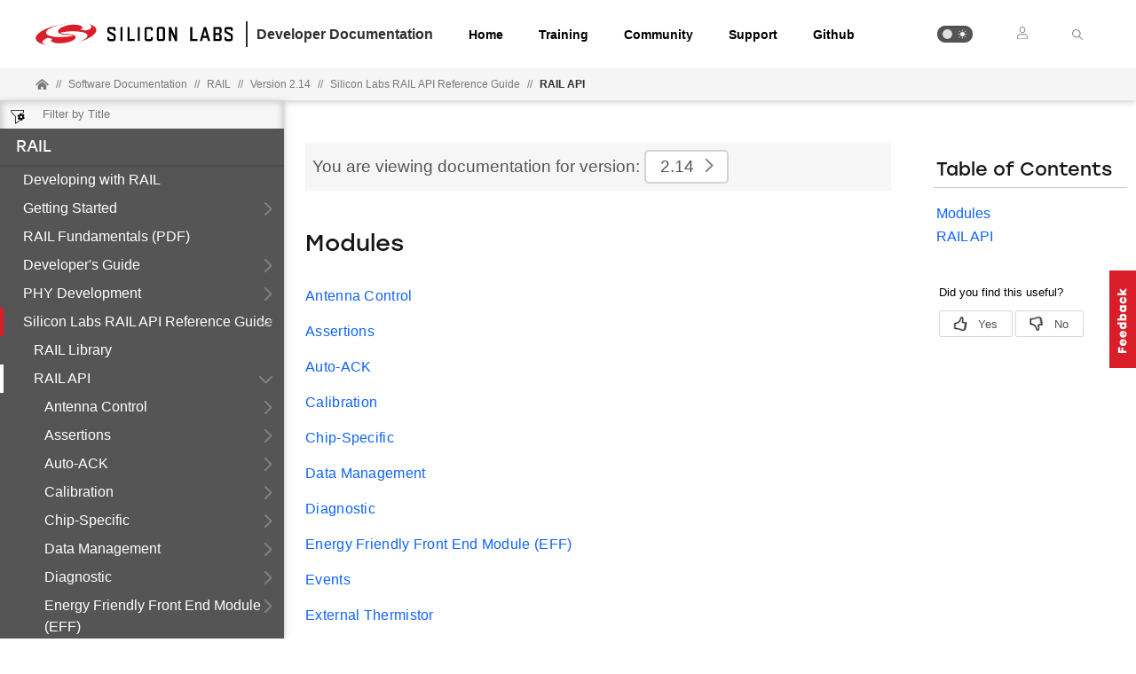

--- FILE ---
content_type: text/html; charset=utf-8
request_url: https://docs.silabs.com/rail/2.14/rail-api/rail-api
body_size: 6225
content:
<!DOCTYPE html>
<html lang="en" data-theme="light">
  <head>
    <meta charset="utf-8"/>
    <meta name="viewport" content="width=device-width, initial-scale=1.0">
    <meta name="description" content="Silicon Labs RAIL API Reference Guide - Rail Api in RAIL (v2.14) | Silicon Labs Docs">
    <meta name="content-type" content="Software API Documentation"/><meta name="docs-hierarchy" content="Documents,Documents|Rail,Documents|Rail|v2.14"/>
    <title>Rail Api | Silicon Labs RAIL API Reference Guide | RAIL | v2.14 | Silicon Labs</title>
    <link rel="stylesheet" href="/assets/css/lpoxc96nfik.min.css">
    <link rel="canonical" href="https://docs.silabs.com/rail/2.19.2/rail-api/rail-api" />
    <script>__SUDS_DATA__=`{"menu":{"type":"docSpaceMenu","children":[{"type":"menuLink","text":"Developing with RAIL","url":"./","docLeafId":"rail-start","docLeafVersion":"0.1"},{"isLeafRoot":true,"docLeafId":"rail-getting-started-overview","type":"menuGroup","title":"Getting Started","children":[{"type":"menuLink","text":"Overview","url":"./","docLeafId":"rail-getting-started-overview","docLeafVersion":"0.1"},{"type":"externalMenuLink","text":"Quick Start Guide (PDF)","url":"https://www.silabs.com/documents/public/quick-start-guides/qsg168-proprietary-flex-sdk-v3x-quick-start-guide.pdf"},{"type":"externalMenuLink","text":"EFR32 Migration Guide (PDF)","url":"https://www.silabs.com/documents/public/application-notes/an1244-migration-efr32-families.pdf"}]},{"type":"externalMenuLink","text":"RAIL Fundamentals (PDF)","url":"https://www.silabs.com/documents/public/user-guides/ug103-13-fundamentals-rail.pdf"},{"isLeafRoot":true,"docLeafId":"rail-developers-guide-overview","type":"menuGroup","title":"Developer's Guide","children":[{"type":"menuLink","text":"Overview","url":"./","docLeafId":"rail-developers-guide-overview","docLeafVersion":"0.1"},{"type":"externalMenuLink","text":"Power Amplifier Power Conversion Functions (PDF)","url":"https://www.silabs.com/documents/public/application-notes/an1127-power-amplifier-power-conversion-functions.pdf"},{"type":"externalMenuLink","text":"Detailed Timing Test Results for RAIL (PDF)","url":"https://www.silabs.com/documents/public/application-notes/an1392-rail-timing-test.pdf"}]},{"isLeafRoot":true,"docLeafId":"rail-phy-development-overview","type":"menuGroup","title":"PHY Development","children":[{"type":"menuLink","text":"Overview","url":"./","docLeafId":"rail-phy-development-overview","docLeafVersion":"0.1"},{"type":"externalMenuLink","text":"EFR32 Radio Configurator Guide (PDF)","url":"https://www.silabs.com/documents/public/application-notes/an1253-efr32-radio-configurator-guide-for-ssv5.pdf"},{"type":"externalMenuLink","text":"EFR32 Series 1 Long Range Configuration Reference (PDF)","url":"https://www.silabs.com/documents/public/user-guides/ug460-efr32-series-1-long-range-configuration.pdf"},{"type":"externalMenuLink","text":"EFR32 RF Evaluation Guide (PDF)","url":"https://www.silabs.com/documents/public/application-notes/an972-efr32-rf-eval-guide.pdf"}]},{"type":"menuGroup","isLeafRoot":true,"title":"Silicon Labs RAIL API Reference Guide","children":[{"type":"menuLink","text":"RAIL API","url":"rail-api","children":[{"type":"menuLink","text":"Antenna Control","url":"antenna-control","children":[],"docLeafId":"rail-api","docLeafVersion":"2.14"},{"type":"menuLink","text":"Assertions","url":"assertions","children":[],"docLeafId":"rail-api","docLeafVersion":"2.14"},{"type":"menuLink","text":"Auto-ACK","url":"auto-ack","children":[],"docLeafId":"rail-api","docLeafVersion":"2.14"},{"type":"menuLink","text":"Calibration","url":"calibration","children":[],"docLeafId":"rail-api","docLeafVersion":"2.14"},{"type":"menuLink","text":"Chip-Specific","url":"chip-specific","children":[],"docLeafId":"rail-api","docLeafVersion":"2.14"},{"type":"menuLink","text":"Data Management","url":"data-management","children":[],"docLeafId":"rail-api","docLeafVersion":"2.14"},{"type":"menuLink","text":"Diagnostic","url":"diagnostic","children":[],"docLeafId":"rail-api","docLeafVersion":"2.14"},{"type":"menuLink","text":"Energy Friendly Front End Module (EFF)","url":"eff","children":[],"docLeafId":"rail-api","docLeafVersion":"2.14"},{"type":"menuLink","text":"Events","url":"events","children":[],"docLeafId":"rail-api","docLeafVersion":"2.14"},{"type":"menuLink","text":"External Thermistor","url":"external-thermistor","children":[],"docLeafId":"rail-api","docLeafVersion":"2.14"},{"type":"menuLink","text":"Features","url":"features","children":[],"docLeafId":"rail-api","docLeafVersion":"2.14"},{"type":"menuLink","text":"General","url":"general","children":[],"docLeafId":"rail-api","docLeafVersion":"2.14"},{"type":"menuLink","text":"Multiprotocol","url":"multiprotocol","children":[],"docLeafId":"rail-api","docLeafVersion":"2.14"},{"type":"menuLink","text":"Packet Trace (PTI)","url":"pti","children":[],"docLeafId":"rail-api","docLeafVersion":"2.14"},{"type":"menuLink","text":"Protocol-specific","url":"protocol-specific","children":[],"docLeafId":"rail-api","docLeafVersion":"2.14"},{"type":"menuLink","text":"RF Sense","url":"rf-sense","children":[],"docLeafId":"rail-api","docLeafVersion":"2.14"},{"type":"menuLink","text":"RX Channel Hopping","url":"rx-channel-hopping","children":[],"docLeafId":"rail-api","docLeafVersion":"2.14"},{"type":"menuLink","text":"Radio Configuration","url":"radio-configuration","children":[],"docLeafId":"rail-api","docLeafVersion":"2.14"},{"type":"menuLink","text":"Receive","url":"receive","children":[],"docLeafId":"rail-api","docLeafVersion":"2.14"},{"type":"menuLink","text":"Retiming","url":"retiming-efr32","children":[],"docLeafId":"rail-api","docLeafVersion":"2.14"},{"type":"menuLink","text":"Sleep","url":"sleep","children":[],"docLeafId":"rail-api","docLeafVersion":"2.14"},{"type":"menuLink","text":"State Transitions","url":"state-transitions","children":[],"docLeafId":"rail-api","docLeafVersion":"2.14"},{"type":"menuLink","text":"System Timing","url":"system-timing","children":[],"docLeafId":"rail-api","docLeafVersion":"2.14"},{"type":"menuLink","text":"TX Channel Hopping","url":"tx-channel-hopping","children":[],"docLeafId":"rail-api","docLeafVersion":"2.14"},{"type":"menuLink","text":"Thermal Protection","url":"thermal-protection","children":[],"docLeafId":"rail-api","docLeafVersion":"2.14"},{"type":"menuLink","text":"Transmit","url":"transmit","children":[],"docLeafId":"rail-api","docLeafVersion":"2.14"}],"docLeafId":"rail-api","docLeafVersion":"2.14"},{"type":"menuLink","text":"Components","url":"components","children":[],"docLeafId":"rail-api","docLeafVersion":"2.14"},{"type":"menuLink","text":"EFR32","url":"efr32-main","docLeafId":"rail-api","docLeafVersion":"2.14"},{"type":"menuLink","text":"RAIL Multiprotocol","url":"rail-multiprotocol","docLeafId":"rail-api","docLeafVersion":"2.14"},{"type":"menuLink","text":"Release Notes","url":"md-docs-release-notes","children":[],"docLeafId":"rail-api","docLeafVersion":"2.14"},{"type":"menuLink","text":"Deprecated List","url":"deprecated","docLeafId":"rail-api","docLeafVersion":"2.14"},{"type":"menuLink","text":"RAIL Library","url":"index","docLeafId":"rail-api","docLeafVersion":"2.14"}],"url":"./","docLeafId":"rail-api","docLeafVersion":"2.14"},{"isLeafRoot":true,"docLeafId":"rail-examples","type":"menuGroup","title":"Examples","children":[{"type":"menuLink","text":"About RAIL Examples","url":"./","docLeafId":"rail-examples","docLeafVersion":"0.1"},{"type":"externalMenuLink","text":"Flex SDK v3.x Range Test Demo User's Guide (PDF)","url":"https://www.silabs.com/documents/public/user-guides/ug471-flex-v3x-range-test-demo.pdf"},{"type":"externalMenuLink","text":"RAILtest User's Guide (PDF)","url":"https://www.silabs.com/documents/public/user-guides/ug409-railtest-users-guide.pdf"},{"type":"externalMenuLink","text":"Using RAIL for Wireless M-Bus Applications (PDF)","url":"https://www.silabs.com/documents/public/application-notes/an1119-rail-wmbus.pdf"},{"type":"externalMenuLink","text":"Using RAIL for IEEE 802.15.4 Applications (PDF)","url":"https://www.silabs.com/documents/public/application-notes/an1365-15-4-over-rail.pdf"}]}]},"docSpace":{"docLeafIndex":{"rail-api":"2.14","rail-developers-guide-overview":"0.1","rail-examples":"0.1","rail-getting-started-overview":"0.1","rail-phy-development-overview":"0.1","rail-start":"0.1"},"id":"rail","rootDocLeaf":{"id":"rail-start","version":"0.1"},"title":"RAIL","version":"2.14","semver":"2.14","path":"/rail/2.14/rail-start/"},"docLeaf":{"id":"rail-api","title":"Silicon Labs RAIL API Reference Guide","version":"2.14","publication":{"publishDate":"2023-03-10 20:02:04","releaseToken":"d3d28b83-7a4d-4f7c-b190-c1e303202590"},"semver":"2.14","path":"/d/rail-api/2.14/"},"tagSet":{"type":"tagSet","tags":{"content-type":"Software API Documentation","docs-hierarchy":"Documents,Documents|Rail,Documents|Rail|v2.14"}},"relPath":"../../..","spacePdfExists":false,"versionsHistory":{"latest":"2.19.2","versions":["2.19.2","2.19.1","2.19.0","2.18.3","2.18.2","2.18.1","2.18.0","2.17.3","2.17.2","2.17.1","2.17.0","2.16.7","2.16.6","2.16.5","2.16.4","2.16.3","2.16.2","2.16.1","2.16.0","2.15","2.14","2.13","2.12","2.11","2.10","2.9","2.8","2.7","2.6","2.5","2.4","2.3"],"majorVersions":["v2"]},"leafPdfExists":false}`</script>
    <script>__HYDRATE__=`true` === 'true'</script>
    <script>_SUDS_INFO_=`{"publishDate":"2023-03-10 20:02:04","releaseToken":"d3d28b83-7a4d-4f7c-b190-c1e303202590","version":"1.56.2","shortHash":"729d854"}`</script>
    <script>
      const html = document.querySelector('html')

      function getCurrentTheme() {
        // Check if the user has a theme preference stored in local storage
        const localStorageTheme = localStorage.getItem('theme');
        if (localStorageTheme) {
          return localStorageTheme;
        }

        const systemDark = window.matchMedia('(prefers-color-scheme: dark)');
        return systemDark.matches ? 'dark' : 'light';
      }

      html?.setAttribute('data-theme', getCurrentTheme())
    </script>
    
  <script src="//assets.adobedtm.com/3190d43a5459fc8adf7e79701f27ec76e8640f17/satelliteLib-90b20114fd9a5a718deac08d9895cd97209e7a18.js"></script>


    
  <script defer
    src="https://widget.kapa.ai/kapa-widget.bundle.js"
    data-website-id="e904ad66-07f1-4600-9d71-07208b52fe2f"
    data-bot-protection-mechanism="hcaptcha"
    data-project-name="Silicon Labs"
    data-project-color="#5b4cfe"
    data-button-bg-color="#FFF"
    data-button-hover-bg-color="#FFF"
    data-button-border="#FFF"
    data-button-text-color="#000000"
    data-button-text-font-weight="normal"
    data-project-logo="https://avatars.githubusercontent.com/u/7750191?s=280&v=4"
    data-modal-example-questions="How do I get started with Simplicity Studio for VS Code?, How do I select a protocol for my IoT project?"
    data-search-mode-enabled="true"
    data-modal-override-open-class="kapa-open"
    data-modal-override-open-class-search="kapa-search"
    data-search-result-primary-text-color="#5B4CFE"
    data-search-show-more-button-text-color="#5B4CFE"
    data-button-image-height="11,2"
    data-button-bg-color="#D91E2A"
    data-modal-disclaimer="AI content may be inaccurate. Check results. | [Terms of Use](https://www.silabs.com/about-us/legal/terms-of-use)"
    data-user-analytics-fingerprint-enabled="true"
    data-mcp-enabled = "true"
    data-mcp-server-url="https://silabs.mcp.kapa.ai"
    data-mcp-button-text = "Silicon Labs Docs MCP"
  ></script>


  </head>
  <body>
    <div class="doc_top"><div id="header"><div id="page-header" class="header"><div class="header_left"><div class="header_logo"><a href="https://docs.silabs.com"><img class="header_img" src="/assets/images/logo.svg" alt="Silabs Logo"/></a></div><div class="header_title"><div>Developer Documentation</div></div></div><div class="header_tabs"><ul class="tab_list"><li class="tab_items"><a class="header_tab" href="/" target="_blank">Home</a></li><li class="tab_items"><a class="header_tab" href="https://www.silabs.com/support/training" target="_blank" rel="noreferrer">Training</a></li><li class="tab_items"><a class="header_tab" href="https://community.silabs.com/" target="_blank" rel="noreferrer">Community</a></li><li class="tab_items"><a class="header_tab" href="https://www.silabs.com/support" target="_blank" rel="noreferrer">Support</a></li><li class="tab_items github_tab"><a class="header_tab" href="https://github.com/SiliconLabs" target="_blank" rel="noreferrer">Github</a></li></ul></div><div class="header_right"><ul class="tab_list"><li class="tab_items"><div class="theme_btn" role="button" tabindex="0" aria-label="Toggle Theme" data-theme-toggle="true"><div class="theme_indicator"></div><div class="theme_container"><div class="theme_moon_icon"></div><div class="theme_sun_icon"></div></div></div></li><li class="tab_items tab_items_user"><button><img src="/assets/images/icons/user.svg" alt="Silabs Login"/></button><ul class="nav__submenu"><li><a href="#page-header" class="nav__submenu-item">Login</a></li><li><a class="nav__submenu-item" href="https://community.silabs.com/SL_CommunitiesSelfReg">Register</a></li></ul></li><li class="tab_items kapa-open" data-test-id="header-search"><img src="/assets/images/icons/icon-ionic-ios-search.svg" alt="Silabs Search"/></li></ul></div></div></div><div class="breadcrumbs"><ul class="breadcrumb_list"><li class="breadcrumb_item home_icon"><a class="" href="https://docs.silabs.com"><img src="/assets/images/icons/home-alt.svg" alt="Silabs Home"/></a></li><li class="breadcrumb_item home-separator">//</li><li class="breadcrumb_item"><div class="doc_path"><ul class="doc_root_link"><a href="https://docs.silabs.com/software" class="doc_path_list"><span>Software Documentation</span></a><span class="separator">//</span><a href="/rail/2.14/rail-start/" class="doc_path_list"><span>RAIL</span></a><span class="separator">//</span><a href="/rail/2.14/rail-start/" class="doc_path_list"><span>Version 2.14</span></a><div><span class="separator">//</span><a href="/rail/2.14/rail-api/" class="doc_path_list"><span>Silicon Labs RAIL API Reference Guide</span></a></div><div><span class="separator">//</span><a href="/rail/2.14/rail-api/rail-api" class="doc_path_list">RAIL API</a></div></ul></div></li></ul></div></div><div id="dyn-nav"><nav class="navbar"><div class="search-bar" data-test-id="mobile-search-bar"><input type="text" class="search-input" placeholder="search" value=""/><input type="button" class="search-button" data-test-id="mobile-search-open"/></div><div class="menu-icon" data-test-id="mobile-menu-open" tabindex="0" role="button"></div><div class="container"><a href="/"><img class="container-logo" src="/assets/images/logo-white-footer.png" alt="Logo"/></a></div><div class="toggle-theme-mobile-wrapper"><div class="theme_btn" role="button" tabindex="0" aria-label="Toggle Theme" data-theme-toggle="true"><div class="theme_indicator"></div><div class="theme_container"><div class="theme_moon_icon"></div><div class="theme_sun_icon"></div></div></div></div></nav><nav class="menu nocontent" data-test-id="desktop-search-bar"><div class="search-bar"><input type="button" id="filter-button" class="filter-button"/><input type="text" id="search-input" class="search-input" placeholder="Filter by Title" value=""/><div class="search-site false" tabindex="0" role="button"><ul class="not-start"></ul></div></div><div class="main" id="js-menu" data-test-id="menu"><h3 id="RAIL" data-test-id="docspace-menu-title" class="doc-object-title"><a href="/rail/2.14/rail-start/">RAIL</a></h3><ul><li><a target="" rel="noopener noreferrer" href="/rail/2.14/rail-start/" data-test-id="menu-link" class="">Developing with RAIL<div class="menu-indicator"></div></a></li><ul><li><a href="/rail/2.14/rail-getting-started-overview/" data-test-id="menu-group" class="has-menu ">Getting Started<div class="right-caret"></div><div class="menu-indicator"></div></a><ul></ul></li></ul><li><a target="_blank" rel="noopener noreferrer" href="https://www.silabs.com/documents/public/user-guides/ug103-13-fundamentals-rail.pdf" data-test-id="menu-link" class="">RAIL Fundamentals (PDF)<div class="menu-indicator"></div></a></li><ul><li><a href="/rail/2.14/rail-developers-guide-overview/" data-test-id="menu-group" class="has-menu ">Developer&#x27;s Guide<div class="right-caret"></div><div class="menu-indicator"></div></a><ul></ul></li></ul><ul><li><a href="/rail/2.14/rail-phy-development-overview/" data-test-id="menu-group" class="has-menu ">PHY Development<div class="right-caret"></div><div class="menu-indicator"></div></a><ul></ul></li></ul><ul><li><a href="/rail/2.14/rail-api/" data-test-id="menu-group" class="has-menu is-expanded">Silicon Labs RAIL API Reference Guide<div class="down-caret"></div><div class="menu-indicator"></div></a><ul><li><a target="" rel="noopener noreferrer" href="/rail/2.14/rail-api/" data-test-id="menu-link" class="">RAIL Library<div class="menu-indicator"></div></a></li><li><a target="" rel="noopener noreferrer" href="/rail/2.14/rail-api/rail-api" data-test-id="menu-link" class="has-menu is-active is-expanded">RAIL API<div class="down-caret"></div><div class="menu-indicator"></div></a><ul><li><a target="" rel="noopener noreferrer" href="/rail/2.14/rail-api/antenna-control" data-test-id="menu-link" class="has-menu ">Antenna Control<div class="right-caret"></div><div class="menu-indicator"></div></a><ul></ul></li><li><a target="" rel="noopener noreferrer" href="/rail/2.14/rail-api/assertions" data-test-id="menu-link" class="has-menu ">Assertions<div class="right-caret"></div><div class="menu-indicator"></div></a><ul></ul></li><li><a target="" rel="noopener noreferrer" href="/rail/2.14/rail-api/auto-ack" data-test-id="menu-link" class="has-menu ">Auto-ACK<div class="right-caret"></div><div class="menu-indicator"></div></a><ul></ul></li><li><a target="" rel="noopener noreferrer" href="/rail/2.14/rail-api/calibration" data-test-id="menu-link" class="has-menu ">Calibration<div class="right-caret"></div><div class="menu-indicator"></div></a><ul></ul></li><li><a target="" rel="noopener noreferrer" href="/rail/2.14/rail-api/chip-specific" data-test-id="menu-link" class="has-menu ">Chip-Specific<div class="right-caret"></div><div class="menu-indicator"></div></a><ul></ul></li><li><a target="" rel="noopener noreferrer" href="/rail/2.14/rail-api/data-management" data-test-id="menu-link" class="has-menu ">Data Management<div class="right-caret"></div><div class="menu-indicator"></div></a><ul></ul></li><li><a target="" rel="noopener noreferrer" href="/rail/2.14/rail-api/diagnostic" data-test-id="menu-link" class="has-menu ">Diagnostic<div class="right-caret"></div><div class="menu-indicator"></div></a><ul></ul></li><li><a target="" rel="noopener noreferrer" href="/rail/2.14/rail-api/eff" data-test-id="menu-link" class="has-menu ">Energy Friendly Front End Module (EFF)<div class="right-caret"></div><div class="menu-indicator"></div></a><ul></ul></li><li><a target="" rel="noopener noreferrer" href="/rail/2.14/rail-api/events" data-test-id="menu-link" class="has-menu ">Events<div class="right-caret"></div><div class="menu-indicator"></div></a><ul></ul></li><li><a target="" rel="noopener noreferrer" href="/rail/2.14/rail-api/external-thermistor" data-test-id="menu-link" class="has-menu ">External Thermistor<div class="right-caret"></div><div class="menu-indicator"></div></a><ul></ul></li><li><a target="" rel="noopener noreferrer" href="/rail/2.14/rail-api/features" data-test-id="menu-link" class="has-menu ">Features<div class="right-caret"></div><div class="menu-indicator"></div></a><ul></ul></li><li><a target="" rel="noopener noreferrer" href="/rail/2.14/rail-api/general" data-test-id="menu-link" class="has-menu ">General<div class="right-caret"></div><div class="menu-indicator"></div></a><ul></ul></li><li><a target="" rel="noopener noreferrer" href="/rail/2.14/rail-api/multiprotocol" data-test-id="menu-link" class="has-menu ">Multiprotocol<div class="right-caret"></div><div class="menu-indicator"></div></a><ul></ul></li><li><a target="" rel="noopener noreferrer" href="/rail/2.14/rail-api/pti" data-test-id="menu-link" class="has-menu ">Packet Trace (PTI)<div class="right-caret"></div><div class="menu-indicator"></div></a><ul></ul></li><li><a target="" rel="noopener noreferrer" href="/rail/2.14/rail-api/protocol-specific" data-test-id="menu-link" class="has-menu ">Protocol-specific<div class="right-caret"></div><div class="menu-indicator"></div></a><ul></ul></li><li><a target="" rel="noopener noreferrer" href="/rail/2.14/rail-api/rf-sense" data-test-id="menu-link" class="has-menu ">RF Sense<div class="right-caret"></div><div class="menu-indicator"></div></a><ul></ul></li><li><a target="" rel="noopener noreferrer" href="/rail/2.14/rail-api/rx-channel-hopping" data-test-id="menu-link" class="has-menu ">RX Channel Hopping<div class="right-caret"></div><div class="menu-indicator"></div></a><ul></ul></li><li><a target="" rel="noopener noreferrer" href="/rail/2.14/rail-api/radio-configuration" data-test-id="menu-link" class="has-menu ">Radio Configuration<div class="right-caret"></div><div class="menu-indicator"></div></a><ul></ul></li><li><a target="" rel="noopener noreferrer" href="/rail/2.14/rail-api/receive" data-test-id="menu-link" class="has-menu ">Receive<div class="right-caret"></div><div class="menu-indicator"></div></a><ul></ul></li><li><a target="" rel="noopener noreferrer" href="/rail/2.14/rail-api/retiming-efr32" data-test-id="menu-link" class="has-menu ">Retiming<div class="right-caret"></div><div class="menu-indicator"></div></a><ul></ul></li><li><a target="" rel="noopener noreferrer" href="/rail/2.14/rail-api/sleep" data-test-id="menu-link" class="has-menu ">Sleep<div class="right-caret"></div><div class="menu-indicator"></div></a><ul></ul></li><li><a target="" rel="noopener noreferrer" href="/rail/2.14/rail-api/state-transitions" data-test-id="menu-link" class="has-menu ">State Transitions<div class="right-caret"></div><div class="menu-indicator"></div></a><ul></ul></li><li><a target="" rel="noopener noreferrer" href="/rail/2.14/rail-api/system-timing" data-test-id="menu-link" class="has-menu ">System Timing<div class="right-caret"></div><div class="menu-indicator"></div></a><ul></ul></li><li><a target="" rel="noopener noreferrer" href="/rail/2.14/rail-api/tx-channel-hopping" data-test-id="menu-link" class="has-menu ">TX Channel Hopping<div class="right-caret"></div><div class="menu-indicator"></div></a><ul></ul></li><li><a target="" rel="noopener noreferrer" href="/rail/2.14/rail-api/thermal-protection" data-test-id="menu-link" class="has-menu ">Thermal Protection<div class="right-caret"></div><div class="menu-indicator"></div></a><ul></ul></li><li><a target="" rel="noopener noreferrer" href="/rail/2.14/rail-api/transmit" data-test-id="menu-link" class="has-menu ">Transmit<div class="right-caret"></div><div class="menu-indicator"></div></a><ul></ul></li></ul></li><li><a target="" rel="noopener noreferrer" href="/rail/2.14/rail-api/components" data-test-id="menu-link" class="has-menu ">Components<div class="right-caret"></div><div class="menu-indicator"></div></a><ul></ul></li><li><a target="" rel="noopener noreferrer" href="/rail/2.14/rail-api/efr32-main" data-test-id="menu-link" class="">EFR32<div class="menu-indicator"></div></a></li><li><a target="" rel="noopener noreferrer" href="/rail/2.14/rail-api/rail-multiprotocol" data-test-id="menu-link" class="">RAIL Multiprotocol<div class="menu-indicator"></div></a></li><li><a target="" rel="noopener noreferrer" href="/rail/2.14/rail-api/md-docs-release-notes" data-test-id="menu-link" class="has-menu ">Release Notes<div class="right-caret"></div><div class="menu-indicator"></div></a><ul></ul></li><li><a target="" rel="noopener noreferrer" href="/rail/2.14/rail-api/deprecated" data-test-id="menu-link" class="">Deprecated List<div class="menu-indicator"></div></a></li></ul></li></ul><ul><li><a href="/rail/2.14/rail-examples/" data-test-id="menu-group" class="has-menu ">Examples<div class="right-caret"></div><div class="menu-indicator"></div></a><ul></ul></li></ul></ul></div><div id="split-bar" role="button" tabindex="0"></div></nav></div><div class="content-area"><div class="banners-section"></div><div class="main"><main class="main-content content suds-content"><article class=""><div class="content-top"><div id="banner" class="banner">You are viewing documentation for version:<button class="version-dropdown"><span data-test-id="current-version"><button class="docspace-version"><span>2.14</span></button></span><div id="caret" class="right-caret" data-test-id="toggle-major-versions"></div></button></div></div><div class="textblock" data-banner-type="no-banner"><h2>Modules<span id="modules" class="self-anchor"><a class="perm" href="#modules">#</a></span></h2><p style="color:inherit"><a href="antenna-control" target="_self" rel="">Antenna Control</a></p><p style="color:inherit"><a href="assertions" target="_self" rel="">Assertions</a></p><p style="color:inherit"><a href="auto-ack" target="_self" rel="">Auto-ACK</a></p><p style="color:inherit"><a href="calibration" target="_self" rel="">Calibration</a></p><p style="color:inherit"><a href="chip-specific" target="_self" rel="">Chip-Specific</a></p><p style="color:inherit"><a href="data-management" target="_self" rel="">Data Management</a></p><p style="color:inherit"><a href="diagnostic" target="_self" rel="">Diagnostic</a></p><p style="color:inherit"><a href="eff" target="_self" rel="">Energy Friendly Front End Module (EFF)</a></p><p style="color:inherit"><a href="events" target="_self" rel="">Events</a></p><p style="color:inherit"><a href="external-thermistor" target="_self" rel="">External Thermistor</a></p><p style="color:inherit"><a href="features" target="_self" rel="">Features</a></p><p style="color:inherit"><a href="general" target="_self" rel="">General</a></p><p style="color:inherit"><a href="multiprotocol" target="_self" rel="">Multiprotocol</a></p><p style="color:inherit"><a href="pti" target="_self" rel="">Packet Trace (PTI)</a></p><p style="color:inherit"><a href="protocol-specific" target="_self" rel="">Protocol-specific</a></p><p style="color:inherit"><a href="rf-sense" target="_self" rel="">RF Sense</a></p><p style="color:inherit"><a href="rx-channel-hopping" target="_self" rel="">RX Channel Hopping</a></p><p style="color:inherit"><a href="radio-configuration" target="_self" rel="">Radio Configuration</a></p><p style="color:inherit"><a href="receive" target="_self" rel="">Receive</a></p><p style="color:inherit"><a href="retiming-efr32" target="_self" rel="">Retiming</a></p><p style="color:inherit"><a href="sleep" target="_self" rel="">Sleep</a></p><p style="color:inherit"><a href="state-transitions" target="_self" rel="">State Transitions</a></p><p style="color:inherit"><a href="system-timing" target="_self" rel="">System Timing</a></p><p style="color:inherit"><a href="tx-channel-hopping" target="_self" rel="">TX Channel Hopping</a></p><p style="color:inherit"><a href="thermal-protection" target="_self" rel="">Thermal Protection</a></p><p style="color:inherit"><a href="transmit" target="_self" rel="">Transmit</a></p><h1>RAIL API<span id="rail-api" class="self-anchor"><a class="perm" href="#rail-api">#</a></span></h1><p style="color:inherit">This is the primary API layer for the Radio Abstraction Interface Layer (RAIL) </p></div></article><footer class="footer-commons-msg"></footer><div class="light_theme hidden-lg" ub-in-page="634f96f53042a864e44b82f8"></div><div class="dark_theme hidden-lg" ub-in-page="6735652b86eaf07b7012c67e"></div><div id="page-nav-buttons" class="page-nav-buttons"></div></main><aside class="toc-aside aside-anchor"><div class="table-content"><h3>Table of Contents</h3><hr/><ul class="toc"><li><a class="toc-items" href="#modules" title="Modules">Modules</a></li><li><a class="toc-items" href="#rail-api" title="RAIL API">RAIL API</a></li></ul></div><div class="light_theme" ub-in-page="634f96f53042a864e44b82f8"></div><div class="dark_theme" ub-in-page="672d9888dabb5767bd72b6f5"></div></aside></div><footer class="suds-footer"><div class="suds-footer-logo-link"><img class="suds-footer-logo" src="/assets/images/logo-white-footer.png" alt="Logo"/><div class="suds-footer-links"><a href="/rail/2.14/version-history" target="_blank" rel="noopener noreferrer">Version History</a><a href="https://www.silabs.com" target="_blank" rel="noopener noreferrer">Support</a><a href="https://www.silabs.com/about-us" target="_blank" rel="noopener noreferrer">About Us</a><a href="https://community.silabs.com/" target="_blank" rel="noopener noreferrer">Community</a><a href="https://www.silabs.com/about-us/contact-us" target="_blank" rel="noopener noreferrer">Contact Us</a><a href="https://www.silabs.com/about-us/legal" target="_blank" rel="noopener noreferrer">Privacy and Terms</a><a href="mailto:feedback@silabs.com" target="_blank" rel="noopener noreferrer">Site Feedback</a></div></div><div class="suds-footer-copyright">Copyright © 2026 Silicon Laboratories. All rights reserved.</div></footer></div>
    
  <script type="text/javascript">
    try {
       _satellite.pageBottom();
    } catch(err) {
       console.log("Adobe DTM (Analytics) _satellite has not been loaded. Is there any chance you're using an AdBlocker?");
    }
  </script>


    <!-- begin usabilla embed code -->
<script>/*{literal}<![CDATA[*/window.usabilla||function(){var a=window,d=a.document,c={},f=d.createElement("div"),h=!1,a=a.usabilla=function(){(c.a=c.a||[]).push(arguments)};a._=c;c.ids={};f.style.display="none";(function(){if(!d.body)return setTimeout(arguments.callee,100);d.body.insertBefore(f,d.body.firstChild).id="usabilla";h=!0})();a.load=function(a,g,k){if(!c.ids[g]){var e=c.ids={};e.url="//"+a+"/"+g+".js?s1";e.config=k;setTimeout(function(){if(!h)return setTimeout(arguments.callee,100);var b=d.createElement("iframe"),a;b.id="usabilla-"+g;/MSIE[ ]+6/.test(navigator.userAgent)&&(b.src="javascript:false");f.appendChild(b);try{b.contentWindow.document.open()}catch(c){e.domain=d.domain,a="javascript:var d=document.open();d.domain='"+e.domain+"';",b.src=a+"void(0);"}try{var l=b.contentWindow.document;l.write(["<!DOCTYPE html><html><head></head><body onload=\"var d = document;d.getElementsByTagName('head')[0].appendChild(d.createElement('script')).src='",e.url,"'\"></body></html>"].join(""));l.close()}catch(m){b.src=a+'d.write("'+loaderHtml().replace(/"/g,String.fromCharCode(92)+'"')+'");d.close();'}b.contentWindow.config=k;b.contentWindow.SCRIPT_ID=g},0)}}}();
   window.usabilla.load("w.usabilla.com", "effc008d13a5");
   /*]]>{/literal}*/</script>
   <!-- end usabilla embed code -->
    <!-- begin usabilla embed code -->
<script>/*{literal}<![CDATA[*/window.usabilla||function(){var a=window,d=a.document,c={},f=d.createElement("div"),h=!1,a=a.usabilla=function(){(c.a=c.a||[]).push(arguments)};a._=c;c.ids={};f.style.display="none";(function(){if(!d.body)return setTimeout(arguments.callee,100);d.body.insertBefore(f,d.body.firstChild).id="usabilla";h=!0})();a.load=function(a,g,k){if(!c.ids[g]){var e=c.ids={};e.url="//"+a+"/"+g+".js?s1";e.config=k;setTimeout(function(){if(!h)return setTimeout(arguments.callee,100);var b=d.createElement("iframe"),a;b.id="usabilla-"+g;/MSIE[ ]+6/.test(navigator.userAgent)&&(b.src="javascript:false");f.appendChild(b);try{b.contentWindow.document.open()}catch(c){e.domain=d.domain,a="javascript:var d=document.open();d.domain='"+e.domain+"';",b.src=a+"void(0);"}try{var l=b.contentWindow.document;l.write(["<!DOCTYPE html><html><head></head><body onload=\"var d = document;d.getElementsByTagName('head')[0].appendChild(d.createElement('script')).src='",e.url,"'\"></body></html>"].join(""));l.close()}catch(m){b.src=a+'d.write("'+loaderHtml().replace(/"/g,String.fromCharCode(92)+'"')+'");d.close();'}b.contentWindow.config=k;b.contentWindow.SCRIPT_ID=g},0)}}}();
   window.usabilla.load("w.usabilla.com", "f7a057456879");
   /*]]>{/literal}*/</script>
   <!-- end usabilla embed code -->
  </body>
  <footer>
    <script src='/assets/js/app.3dd12f5a0f86b29b52dc.bundle.js'></script>
  </footer>
</html>


--- FILE ---
content_type: text/html; charset=UTF-8
request_url: https://d6tizftlrpuof.cloudfront.net/live/i/5f85d199b46a1b31eb4694e5/48e444b7b61b28e564927e0b3c15d96989190ad8.html
body_size: 1457
content:
<!doctype html>
<html ng-app="ubWidget">
<head>
    <meta name="viewport" content="width=device-width, initial-scale=1, maximum-scale=1">
    <link rel="stylesheet" href="https://d6tizftlrpuof.cloudfront.net/live/resources/in-page/css/theme-thumb.form.scss" />
    <!--[if lt IE 9]>
    <script type="text/javascript" src="//d6tizftlrpuof.cloudfront.net/live/campaign/js/e2456a107d.legacybrowser.js"></script>
    <![endif]-->
    <script type="campaign/form">{"id":"634f96f53042a864e44b82f8","version":7,"form":{"pages":[{"type":"form","fields":[{"type":"toggle","caption":"Toggle","autoSubmit":true,"forceRequired":false,"fixed":false,"interactive":true,"showHideRule":[],"validationText":"This field is required","title":"Did you find this useful?","points":"2","options":[{"title":"Yes","value":"5"},{"title":"No","value":"1"}],"name":"toggle","empty":"Please choose an option"}],"jump":"End","jumpRules":[{"control":"toggle","value":["5"],"jump":"Form1"},{"control":"toggle","value":["1"],"jump":"Form2"}],"autoSubmit":true,"name":"Start"},{"type":"form","fields":[{"type":"comment","caption":"Comment","autoSubmit":false,"forceRequired":false,"fixed":false,"interactive":true,"showHideRule":[],"validationText":"This field is required","title":"Great! Anything you can share about what you found useful?","name":"comment","empty":"Please choose an option"},{"type":"continue","caption":"Continue Button","autoSubmit":false,"forceRequired":false,"fixed":true,"interactive":true,"showHideRule":[],"validationText":"This field is required","title":"Continue"}],"jump":"page","jumpRules":[],"autoSubmit":true,"name":"Form1"},{"type":"form","fields":[{"type":"text","caption":"Text Input","autoSubmit":false,"forceRequired":false,"fixed":false,"interactive":true,"showHideRule":[],"validationText":"This field is required","title":"Thanks for your feedback! May we contact you with a updates or questions related to your feedback? If yes, please enter your email here:","name":"get_email","empty":"Please choose an option"},{"type":"continue","caption":"Continue Button","autoSubmit":false,"forceRequired":false,"fixed":true,"interactive":true,"showHideRule":[],"validationText":"This field is required","title":"Continue"}],"jump":"page1","jumpRules":[],"autoSubmit":true,"name":"page"},{"type":"form","fields":[{"type":"rating","caption":"Rating","autoSubmit":true,"forceRequired":false,"fixed":false,"interactive":true,"showHideRule":[],"validationText":"This field is required","title":"If asked, how likely are you to recommend Silicon Labs products to your friends and colleagues?","low":"not at all","high":"very likely","textPositioning":"beforeafter","mode":"radio","scale":10,"options":[{"value":"1"},{"value":"5"}],"name":"If_asked_how_likely_are_you_to_r","empty":"Please choose an option"},{"type":"continue","caption":"Continue Button","autoSubmit":false,"forceRequired":false,"fixed":true,"interactive":true,"showHideRule":[],"validationText":"This field is required","title":"Continue"}],"jump":"End","jumpRules":[],"autoSubmit":true,"name":"page1"},{"type":"form","fields":[{"type":"comment","caption":"Comment","autoSubmit":false,"forceRequired":false,"fixed":false,"interactive":true,"showHideRule":[],"validationText":"This field is required","title":"What can we do to improve this page?","name":"comment1","empty":"Please choose an option"},{"type":"continue","caption":"Continue Button","autoSubmit":false,"forceRequired":false,"fixed":true,"interactive":true,"showHideRule":[],"validationText":"This field is required","title":"Continue"}],"jump":"page2","jumpRules":[],"autoSubmit":true,"name":"Form2"},{"type":"form","fields":[{"type":"text","caption":"Text Input","autoSubmit":false,"forceRequired":false,"fixed":false,"interactive":true,"showHideRule":[],"validationText":"This field is required","title":"Thanks! May we contact you with status updates or questions related to your feedback? If yes, please enter your email here:","empty":"Please choose an option","name":"Thanks_May_we_contact_you_with_s"},{"type":"continue","caption":"Continue Button","autoSubmit":false,"forceRequired":false,"fixed":true,"interactive":true,"showHideRule":[],"validationText":"This field is required","title":"Continue"}],"jump":null,"jumpRules":[],"autoSubmit":true,"name":"page2"},{"type":"form","fields":[{"type":"rating","caption":"Rating","autoSubmit":true,"forceRequired":false,"fixed":false,"interactive":true,"showHideRule":[],"validationText":"This field is required","title":"If asked, how likely are you to recommend Silicon Labs products to your friends and colleagues?","low":"not at all","high":"very likely","textPositioning":"beforeafter","mode":"radio","scale":10,"options":[{"value":"1"},{"value":"5"}],"empty":"Please choose an option","name":"rating"},{"type":"continue","caption":"Continue Button","autoSubmit":false,"forceRequired":false,"fixed":true,"interactive":true,"showHideRule":[],"validationText":"This field is required","title":"Continue"}],"jump":"End","jumpRules":[],"autoSubmit":true,"name":"page3"},{"type":"end","fields":[{"type":"header","caption":"Header","autoSubmit":false,"forceRequired":false,"fixed":false,"interactive":false,"showHideRule":[],"validationText":"This field is required","text":"Thanks!"},{"type":"paragraph","caption":"Paragraph","autoSubmit":false,"forceRequired":false,"fixed":false,"interactive":false,"showHideRule":[],"validationText":"This field is required","text":"Thank you for sharing your feedback with us."}],"jump":null,"jumpRules":[],"autoSubmit":false,"autoclose":false,"name":"End"}],"allowedPageTypes":["form","end"]}}
    </script>
    <script>
    function supportsSVG() {
      return !! document.createElementNS && !! document.createElementNS('http://www.w3.org/2000/svg','svg').createSVGRect;
    }
    if (supportsSVG()) {
      document.documentElement.className += ' svg';
    } else {
      document.documentElement.className += ' no-svg';
    }
    </script>
</head>
<body class="in-page">
<div in-page-form-container ub-action="//w.usabilla.com/incoming" allow-html="true"></div>

<script type="text/javascript" src="//d6tizftlrpuof.cloudfront.net/vendor/1.6.5/angular.min.js"></script>
<script type="text/javascript" src="//d6tizftlrpuof.cloudfront.net/live/campaign/js/b1f1cccccf.in-page-form.js"></script>

</body>
</html>


--- FILE ---
content_type: text/html; charset=UTF-8
request_url: https://d6tizftlrpuof.cloudfront.net/live/i/5f85d199b46a1b31eb4694e5/c78eed4145326ffe2a63e25da8e02d3558852f78.html
body_size: 1372
content:
<!doctype html>
<html ng-app="ubWidget">
<head>
    <meta name="viewport" content="width=device-width, initial-scale=1, maximum-scale=1">
    <link rel="stylesheet" href="https://d6tizftlrpuof.cloudfront.net/themes/production/silicon-labs-dsc-darkmode-mobile-inpage-ec81d5d862b97ff70306b4ece0c303d4.css" />
    <!--[if lt IE 9]>
    <script type="text/javascript" src="//d6tizftlrpuof.cloudfront.net/live/campaign/js/e2456a107d.legacybrowser.js"></script>
    <![endif]-->
    <script type="campaign/form">{"id":"6735652b86eaf07b7012c67e","version":2,"form":{"pages":[{"type":"form","fields":[{"type":"toggle","caption":"Toggle","autoSubmit":true,"forceRequired":false,"fixed":false,"interactive":true,"showHideRule":[],"validationText":"This field is required","title":"Did you find this useful?","points":2,"options":[{"title":"Yes","value":"5"},{"title":"No","value":"1"}],"name":"toggle"}],"jump":"End","jumpRules":[{"control":"toggle","value":["5"],"jump":"Form1"},{"control":"toggle","value":["1"],"jump":"Form2"}],"autoSubmit":true,"name":"Start"},{"type":"form","fields":[{"type":"comment","caption":"Comment","autoSubmit":false,"forceRequired":false,"fixed":false,"interactive":true,"showHideRule":[],"validationText":"This field is required","title":"Great! Anything you can share about what you found useful?","name":"comment","empty":"Please choose an option"},{"type":"continue","caption":"Continue Button","autoSubmit":false,"forceRequired":false,"fixed":true,"interactive":true,"showHideRule":[],"validationText":"This field is required","title":"Continue"}],"jump":null,"jumpRules":[],"autoSubmit":true,"name":"Form1"},{"type":"form","fields":[{"type":"comment","caption":"Comment","autoSubmit":false,"forceRequired":false,"fixed":false,"interactive":true,"showHideRule":[],"validationText":"This field is required","title":"Thanks for your feedback! May we contact you with a updates or questions related to your feedback? If yes, please enter your email here:","name":"get_email","empty":"Please choose an option"},{"type":"continue","caption":"Continue Button","autoSubmit":false,"forceRequired":false,"fixed":true,"interactive":true,"showHideRule":[],"validationText":"This field is required","title":"Continue"}],"jump":null,"jumpRules":[],"autoSubmit":true,"name":"Form2"},{"type":"form","fields":[{"type":"rating","caption":"Rating","autoSubmit":true,"forceRequired":false,"fixed":false,"interactive":true,"showHideRule":[],"validationText":"This field is required","title":"If asked, how likely are you to recommend Silicon Labs products to your friends and colleagues?","low":"not at all","high":"very likely","textPositioning":"below","mode":"radio","scale":10,"options":[{"value":"1"},{"value":"5"}],"name":"If_asked_how_likely_are_you_to_r","empty":"Please choose an option"},{"type":"continue","caption":"Continue Button","autoSubmit":false,"forceRequired":false,"fixed":true,"interactive":true,"showHideRule":[],"validationText":"This field is required","title":"Continue"}],"jump":null,"jumpRules":[],"autoSubmit":true,"name":"page_2"},{"type":"end","fields":[{"type":"header","caption":"Header","autoSubmit":false,"forceRequired":false,"fixed":false,"interactive":false,"showHideRule":[],"validationText":"This field is required","text":"Thanks!"},{"type":"paragraph","caption":"Paragraph","autoSubmit":false,"forceRequired":false,"fixed":false,"interactive":false,"showHideRule":[],"validationText":"This field is required","text":"Thank you for sharing your feedback with us."}],"jump":null,"jumpRules":[],"autoSubmit":false,"autoclose":false,"name":"End"}],"allowedPageTypes":["form","end"]}}
    </script>
    <script>
    function supportsSVG() {
      return !! document.createElementNS && !! document.createElementNS('http://www.w3.org/2000/svg','svg').createSVGRect;
    }
    if (supportsSVG()) {
      document.documentElement.className += ' svg';
    } else {
      document.documentElement.className += ' no-svg';
    }
    </script>
</head>
<body class="in-page">
<div in-page-form-container ub-action="//w.usabilla.com/incoming" allow-html="true"></div>

<script type="text/javascript" src="//d6tizftlrpuof.cloudfront.net/vendor/1.6.5/angular.min.js"></script>
<script type="text/javascript" src="//d6tizftlrpuof.cloudfront.net/live/campaign/js/b1f1cccccf.in-page-form.js"></script>

</body>
</html>


--- FILE ---
content_type: text/css
request_url: https://d6tizftlrpuof.cloudfront.net/themes/production/silicon-labs-dsc-darkmode-mobile-inpage-ec81d5d862b97ff70306b4ece0c303d4.css
body_size: 6470
content:
/*! sanitize.css v5.0.0 | CC0 License | github.com/jonathantneal/sanitize.css */*,::before,::after{background-repeat:no-repeat;box-sizing:inherit}::before,::after{text-decoration:inherit;vertical-align:inherit}html{box-sizing:border-box;cursor:default;-ms-text-size-adjust:100%;-webkit-text-size-adjust:100%}article,aside,footer,header,nav,section{display:block}body{margin:0}h1{font-size:2em;margin:.67em 0}figcaption,figure,main{display:block}figure{margin:1em 40px}hr{box-sizing:content-box;height:0;overflow:visible}nav ol,nav ul{list-style:none}pre{font-family:monospace, monospace;font-size:1em}a{background-color:transparent;-webkit-text-decoration-skip:objects}abbr[title]{border-bottom:none;text-decoration:underline;text-decoration:underline dotted}b,strong{font-weight:inherit}b,strong{font-weight:bolder}code,kbd,samp{font-family:monospace, monospace;font-size:1em}dfn{font-style:italic}mark{background-color:#ffff00;color:#000000}small{font-size:80%}sub,sup{font-size:75%;line-height:0;position:relative;vertical-align:baseline}sub{bottom:-.25em}sup{top:-.5em}::-moz-selection{background-color:#b3d4fc;color:#000000;text-shadow:none}::selection{background-color:#b3d4fc;color:#000000;text-shadow:none}audio,canvas,iframe,img,svg,video{vertical-align:middle}audio,video{display:inline-block}audio:not([controls]){display:none;height:0}img{border-style:none}svg{fill:currentColor}svg:not(:root){overflow:hidden}table{border-collapse:collapse}button,input,optgroup,select,textarea{margin:0}button,input,select,textarea{background-color:transparent;color:inherit;font-size:inherit;line-height:inherit}button,input{overflow:visible}button,select{text-transform:none}button,html [type="button"],[type="reset"],[type="submit"]{-webkit-appearance:button}button::-moz-focus-inner,[type="button"]::-moz-focus-inner,[type="reset"]::-moz-focus-inner,[type="submit"]::-moz-focus-inner{border-style:none;padding:0}button:-moz-focusring,[type="button"]:-moz-focusring,[type="reset"]:-moz-focusring,[type="submit"]:-moz-focusring{outline:1px dotted ButtonText}legend{box-sizing:border-box;color:inherit;display:table;max-width:100%;padding:0;white-space:normal}progress{display:inline-block;vertical-align:baseline}textarea{overflow:auto;resize:vertical}[type="checkbox"],[type="radio"]{box-sizing:border-box;padding:0}[type="number"]::-webkit-inner-spin-button,[type="number"]::-webkit-outer-spin-button{height:auto}[type="search"]{-webkit-appearance:textfield;outline-offset:-2px}[type="search"]::-webkit-search-cancel-button,[type="search"]::-webkit-search-decoration{-webkit-appearance:none}::-webkit-file-upload-button{-webkit-appearance:button;font:inherit}details,menu{display:block}summary{display:list-item}canvas{display:inline-block}template{display:none}a,area,button,input,label,select,summary,textarea,[tabindex]{-ms-touch-action:manipulation;touch-action:manipulation}[hidden]{display:none}[aria-busy="true"]{cursor:progress}[aria-controls]{cursor:pointer}[aria-hidden="false"][hidden]:not(:focus){clip:rect(0, 0, 0, 0);display:inherit;position:absolute}[aria-disabled]{cursor:default}body{color:#fff;font-family:"Helvetica",BlinkMacSystemFont,-apple-system,"Segoe UI",Roboto,Helvetica,Arial,sans-serif;font-size:13px;line-height:1.4;font-feature-settings:'kern', "lnum" 1}@media (max-device-width: 605px){body{font-size:16px}}h1{font-size:1.75em}h2{font-size:1.438em}h1,h2{padding-bottom:0.2em}input,textarea,select{font-family:BlinkMacSystemFont,-apple-system,"Segoe UI",Roboto,Helvetica,Arial,sans-serif;font-size:13px;font-weight:100}@media (max-device-width: 605px){input,textarea,select{font-family:"Helvetica",BlinkMacSystemFont,-apple-system,"Segoe UI",Roboto,Helvetica,Arial,sans-serif;font-size:1em}}button{font-family:"Helvetica",BlinkMacSystemFont,-apple-system,"Segoe UI",Roboto,Helvetica,Arial,sans-serif;font-size:inherit}a{color:#00A5C9;text-decoration:underline}a:hover{color:#00667d}h1,h2,h3,h4,h5,h6,p{margin:0}ul{list-style:none;margin:0;padding:0}.usabilla-error,p.error{font-size:12px}.rtl{direction:rtl}:invalid{box-shadow:none}:-moz-submit-invalid{box-shadow:none}:-moz-ui-invalid{box-shadow:none}input:not([type="radio"]):not([type="checkbox"]):not([type="range"]),select,textarea{border:1px solid rgba(156,172,186,0.3);border-radius:4px;color:#222;background-color:rgba(255,255,255,0.7);padding:0.5em;width:100%}input:not([type="radio"]):not([type="checkbox"]):not([type="range"]):hover,select:hover,textarea:hover{box-shadow:0 2px 4px 0 rgba(0,0,0,0.15) !important}input:not([type="radio"]):not([type="checkbox"]):not([type="range"]):focus,select:focus,textarea:focus{border:1px solid #00A5C9;outline:none}select{-webkit-appearance:none;-moz-appearance:none;padding-right:0.7em;background-position:right center;background-repeat:no-repeat;background-size:1ex;background-origin:content-box;background-image:url("[data-uri]")}.rtl select{background-position:left center}textarea{min-height:100px;resize:none}button{display:inline-block;background-color:#fff;border-radius:0px;color:#292929;font-size:1em;font-weight:normal;padding:0.579em 1em;text-decoration:none;transition:all 100ms ease-in-out;cursor:pointer;border:0;box-shadow:0 1px 0 0 #e6e6e6}button:hover{transform:translateY(-3px);background-color:#f2f2f2;box-shadow:0 1px 0 0 #d9d9d9}input,select,textarea,button,label{-webkit-tap-highlight-color:transparent}.usabilla-error,p.error{color:#F4606E;padding-bottom:.76923em;font-family:BlinkMacSystemFont,-apple-system,"Segoe UI",Roboto,Helvetica,Arial,sans-serif}.rtl .edit-button{right:0 !important}.rtl div.tools{right:inherit !important}input[type=range]{-webkit-appearance:none;margin:11.5px 0;width:100%}input[type=range]:focus{outline:none}input[type=range]::-webkit-slider-runnable-track{width:100%;height:5px;cursor:pointer;animate:0.2s;background:rgba(156,172,186,0.3);border-radius:23px}input[type=range]::-webkit-slider-thumb{box-shadow:0 2px 4px 0 rgba(0,0,0,0.15);height:23px;width:23px;border-radius:23px;background:#00A5C9;cursor:pointer;-webkit-appearance:none;margin-top:-10px}input[type=range]:focus::-webkit-slider-runnable-track{background:rgba(156,172,186,0.3)}input[type=range]::-moz-range-track{width:100%;height:5px;cursor:pointer;animate:0.2s;box-shadow:0 2px 4px 0 rgba(0,0,0,0.15);background:rgba(156,172,186,0.3);border-radius:23px}input[type=range]::-moz-range-thumb{box-shadow:0 2px 4px 0 rgba(0,0,0,0.15);height:23px;width:23px;border-radius:23px;background:#00A5C9;cursor:pointer}input[type=range]::-ms-track{width:100%;height:5px;cursor:pointer;animate:0.2s;background:transparent;border-color:transparent;border-width:23px 0;color:transparent}input[type=range]::-ms-fill-lower{background:rgba(156,172,186,0.3);border-radius:46px;box-shadow:0 2px 4px 0 rgba(0,0,0,0.15)}input[type=range]::-ms-fill-upper{background:rgba(156,172,186,0.3);border-radius:46px;box-shadow:0 2px 4px 0 rgba(0,0,0,0.15)}input[type=range]::-ms-thumb{box-shadow:0 2px 4px 0 rgba(0,0,0,0.15);height:23px;width:23px;border-radius:23px;background:#00A5C9;cursor:pointer}input[type=range]:focus::-ms-fill-lower{background:rgba(156,172,186,0.3)}input[type=range]:focus::-ms-fill-upper{background:rgba(156,172,186,0.3)}.type-end,.type-form{background:#292929;padding:0 5px}.type-end h3,.type-form h3{font-size:1em;font-weight:normal;padding-bottom:7px;display:block}.control-container{margin-bottom:1.76923em;text-align:left}.control-container.control-header{margin-bottom:-0.2em}.control-nps,.control-rating,.control-matrixRating{display:block}.control-nps li div,.control-nps .nps-display,.control-nps .low,.control-nps .high,.control-rating li div,.control-rating .nps-display,.control-rating .low,.control-rating .high,.control-matrixRating li div,.control-matrixRating .nps-display,.control-matrixRating .low,.control-matrixRating .high{font-family:BlinkMacSystemFont,-apple-system,"Segoe UI",Roboto,Helvetica,Arial,sans-serif;font-size:13px;font-weight:100;position:absolute;white-space:nowrap;color:#fff;bottom:-20px;pointer-events:none}.control-nps .low,.control-rating .low,.control-matrixRating .low{left:0}.control-nps .high,.control-rating .high,.control-matrixRating .high{text-align:right;right:0}.control-nps .nps-display,.control-rating .nps-display,.control-matrixRating .nps-display{left:50%;color:#00A5C9;text-align:center;width:30px;margin-left:-15px}.control-nps ul,.control-nps .nps-score,.control-nps .radio-rating,.control-nps .nps-control,.control-rating ul,.control-rating .nps-score,.control-rating .radio-rating,.control-rating .nps-control,.control-matrixRating ul,.control-matrixRating .nps-score,.control-matrixRating .radio-rating,.control-matrixRating .nps-control{position:relative;padding-bottom:20px !important}.control-nps .nps-control li div,.control-nps .nps-control .nps-display,.control-nps .nps-control .low,.control-nps .nps-control .high,.control-rating .nps-control li div,.control-rating .nps-control .nps-display,.control-rating .nps-control .low,.control-rating .nps-control .high,.control-matrixRating .nps-control li div,.control-matrixRating .nps-control .nps-display,.control-matrixRating .nps-control .low,.control-matrixRating .nps-control .high{bottom:5px}.control-nps .matrix-rating-title,.control-rating .matrix-rating-title,.control-matrixRating .matrix-rating-title{margin-bottom:.53846em}.control-nps .matrix-rating-container>div,.control-rating .matrix-rating-container>div,.control-matrixRating .matrix-rating-container>div{margin-bottom:2.30769em}.control-nps .matrix-rating-container>div:last-child,.control-rating .matrix-rating-container>div:last-child,.control-matrixRating .matrix-rating-container>div:last-child{margin-bottom:0}.control-nps input,.control-rating input,.control-matrixRating input{-webkit-appearance:none;appearance:none;vertical-align:middle;width:0;height:0;border:none}.control-nps input[type="range"],.control-rating input[type="range"],.control-matrixRating input[type="range"]{width:100%}.control-nps input:after,.control-rating input:after,.control-matrixRating input:after{font-family:BlinkMacSystemFont,-apple-system,"Segoe UI",Roboto,Helvetica,Arial,sans-serif;font-size:13px;font-weight:100;border-radius:50%;background-color:rgba(255,255,255,0.7);border:1px solid rgba(156,172,186,0.3);position:absolute;top:0;left:0;color:#222;text-align:center;cursor:pointer;line-height:22px;transition:transform 100ms ease-in-out}@media (min-width: 465px){.control-nps input:after,.control-rating input:after,.control-matrixRating input:after{line-height:2.5}}.control-nps input:checked,.control-nps input:focus,.control-nps input:active,.control-rating input:checked,.control-rating input:focus,.control-rating input:active,.control-matrixRating input:checked,.control-matrixRating input:focus,.control-matrixRating input:active{outline:none}.control-nps input:focus:after,.control-rating input:focus:after,.control-matrixRating input:focus:after{border-color:#00A5C9}@media (-ms-high-contrast: active), (forced-colors: active){.control-nps input:focus:after,.control-rating input:focus:after,.control-matrixRating input:focus:after{outline:Highlight dashed 2px}}.control-nps input:checked:after,.control-rating input:checked:after,.control-matrixRating input:checked:after{border-color:#00A5C9;background-color:#00A5C9;color:#292929}@media (-ms-high-contrast: active), (forced-colors: active){.control-nps input:checked:after,.control-rating input:checked:after,.control-matrixRating input:checked:after{background-color:Highlight;border-color:Highlight}}.control-nps input:after,.control-nps label,.control-rating input:after,.control-rating label,.control-matrixRating input:after,.control-matrixRating label{height:24px;width:24px}@media (min-width: 465px){.control-nps input:after,.control-nps label,.control-rating input:after,.control-rating label,.control-matrixRating input:after,.control-matrixRating label{height:33px;width:33px}}@media screen and (min-width: 0\0){.control-nps input:after,.control-nps label,.control-rating input:after,.control-rating label,.control-matrixRating input:after,.control-matrixRating label{height:35px}.control-nps input:not([type="range"]),.control-rating input:not([type="range"]),.control-matrixRating input:not([type="range"]){display:block;margin:0 auto;width:auto;height:auto}.control-nps [type="range"],.control-rating [type="range"],.control-matrixRating [type="range"]{height:auto}}@supports (-ms-ime-align: auto){.control-nps input:after,.control-nps label,.control-rating input:after,.control-rating label,.control-matrixRating input:after,.control-matrixRating label{height:35px}.control-nps input:not([type="range"]),.control-rating input:not([type="range"]),.control-matrixRating input:not([type="range"]){display:block;margin:0 auto;width:auto;height:auto}.control-nps [type="range"],.control-rating [type="range"],.control-matrixRating [type="range"]{height:auto}.control-nps input,.control-rating input,.control-matrixRating input{-webkit-appearance:button}}.control-nps li,.control-rating li,.control-matrixRating li{display:inline-block}.control-nps label,.control-rating label,.control-matrixRating label{font-family:BlinkMacSystemFont,-apple-system,"Segoe UI",Roboto,Helvetica,Arial,sans-serif;font-size:13px;font-weight:100;display:inline-block;position:relative;color:transparent;margin-right:1px}@media (min-width: 465px){.control-nps label,.control-rating label,.control-matrixRating label{margin-right:3px}}@media (min-width: 605px){.control-nps label,.control-rating label,.control-matrixRating label{margin-right:7px}}.control-nps label:hover input:after,.control-rating label:hover input:after,.control-matrixRating label:hover input:after{transform:translateY(-10%);border:1px solid #00A5C9;color:#00A5C9}.control-nps label input:checked:after,.control-rating label input:checked:after,.control-matrixRating label input:checked:after{transform:translateY(0);color:rgba(255,255,255,0.7)}@supports (-moz-appearance: none){.control-nps label,.control-rating label,.control-matrixRating label{text-align:center}}@media screen and (min-width: 0\0){.control-nps label,.control-rating label,.control-matrixRating label{font-family:BlinkMacSystemFont,-apple-system,"Segoe UI",Roboto,Helvetica,Arial,sans-serif;font-size:13px;font-weight:100;color:#fff;text-align:center}}@supports (-ms-ime-align: auto){.control-nps label,.control-rating label,.control-matrixRating label{font-family:BlinkMacSystemFont,-apple-system,"Segoe UI",Roboto,Helvetica,Arial,sans-serif;font-size:13px;font-weight:100;color:#fff;text-align:center}}.control-nps li:nth-child(1) input:after{content:"0"}.control-nps li:nth-child(2) input:after{content:"1"}.control-nps li:nth-child(3) input:after{content:"2"}.control-nps li:nth-child(4) input:after{content:"3"}.control-nps li:nth-child(5) input:after{content:"4"}.control-nps li:nth-child(6) input:after{content:"5"}.control-nps li:nth-child(7) input:after{content:"6"}.control-nps li:nth-child(8) input:after{content:"7"}.control-nps li:nth-child(9) input:after{content:"8"}.control-nps li:nth-child(10) input:after{content:"9"}.control-nps li:nth-child(11) input:after{content:"10"}.control-rating li:nth-child(1) input:after,.control-matrixRating li:nth-child(1) input:after{content:"1"}.control-rating li:nth-child(2) input:after,.control-matrixRating li:nth-child(2) input:after{content:"2"}.control-rating li:nth-child(3) input:after,.control-matrixRating li:nth-child(3) input:after{content:"3"}.control-rating li:nth-child(4) input:after,.control-matrixRating li:nth-child(4) input:after{content:"4"}.control-rating li:nth-child(5) input:after,.control-matrixRating li:nth-child(5) input:after{content:"5"}.control-rating li:nth-child(6) input:after,.control-matrixRating li:nth-child(6) input:after{content:"6"}.control-rating li:nth-child(7) input:after,.control-matrixRating li:nth-child(7) input:after{content:"7"}.control-rating li:nth-child(8) input:after,.control-matrixRating li:nth-child(8) input:after{content:"8"}.control-rating li:nth-child(9) input:after,.control-matrixRating li:nth-child(9) input:after{content:"9"}.control-rating li:nth-child(10) input:after,.control-matrixRating li:nth-child(10) input:after{content:"10"}.control-rating .text-above,.control-matrixRating .text-above{padding-top:20px;padding-bottom:0 !important}.control-rating .text-above .low,.control-rating .text-above .high,.control-matrixRating .text-above .low,.control-matrixRating .text-above .high{bottom:inherit;top:-20px}.control-rating .text-beforeafter,.control-matrixRating .text-beforeafter{padding-bottom:0 !important}.control-rating .text-beforeafter label,.control-matrixRating .text-beforeafter label{min-width:24px;width:auto}.control-rating .text-beforeafter .low,.control-rating .text-beforeafter .high,.control-matrixRating .text-beforeafter .low,.control-matrixRating .text-beforeafter .high{display:inline-block;position:relative;top:3px}.control-rating .text-beforeafter .low,.control-matrixRating .text-beforeafter .low{margin-right:24px}.control-rating .text-beforeafter .high,.control-matrixRating .text-beforeafter .high{margin-left:24px}.control-rating .text-beforeafter .low+input:after,.control-matrixRating .text-beforeafter .low+input:after{left:inherit;right:0}@media (min-width: 465px){.control-rating .text-beforeafter label,.control-matrixRating .text-beforeafter label{min-width:33px}.control-rating .text-beforeafter .low,.control-matrixRating .text-beforeafter .low{margin-right:33px}.control-rating .text-beforeafter .high,.control-matrixRating .text-beforeafter .high{margin-left:33px}.control-rating .text-beforeafter .low,.control-rating .text-beforeafter .high,.control-matrixRating .text-beforeafter .low,.control-matrixRating .text-beforeafter .high{top:9px}}@media screen and (min-width: 0\0){.control-rating .text-beforeafter label,.control-matrixRating .text-beforeafter label{height:auto}.control-rating .text-beforeafter .low,.control-rating .text-beforeafter .high,.control-matrixRating .text-beforeafter .low,.control-matrixRating .text-beforeafter .high{position:static}.control-rating .text-beforeafter .low,.control-matrixRating .text-beforeafter .low{margin-right:12px !important}.control-rating .text-beforeafter .high,.control-matrixRating .text-beforeafter .high{margin-left:12px !important}.control-rating .text-beforeafter input,.control-matrixRating .text-beforeafter input{display:inherit}}@supports (-ms-ime-align: auto){.control-rating .text-beforeafter label,.control-matrixRating .text-beforeafter label{height:auto}.control-rating .text-beforeafter .low,.control-rating .text-beforeafter .high,.control-matrixRating .text-beforeafter .low,.control-matrixRating .text-beforeafter .high{position:static}.control-rating .text-beforeafter .low,.control-matrixRating .text-beforeafter .low{margin-right:12px !important}.control-rating .text-beforeafter .high,.control-matrixRating .text-beforeafter .high{margin-left:12px !important}.control-rating .text-beforeafter input,.control-matrixRating .text-beforeafter input{display:inherit}}@supports (-moz-appearance: none){.control-rating .text-beforeafter label,.control-matrixRating .text-beforeafter label{height:auto}.control-rating .text-beforeafter input,.control-matrixRating .text-beforeafter input{display:inherit}}.control-mood h3{padding-bottom:1.23077em}.control-mood input{margin-left:-9999em;pointer-events:none;position:absolute}.rtl .control-mood input{margin-right:-9999em}.control-mood li{margin-right:11px;display:inline-block;position:relative}.control-mood label{cursor:pointer;display:inline-block;height:30px;width:30px;color:transparent}.control-mood li span{font-family:BlinkMacSystemFont,-apple-system,"Segoe UI",Roboto,Helvetica,Arial,sans-serif;display:none;position:absolute;top:-33px;left:50%;margin-left:0 !important;background-color:#FFF;color:rgba(0,0,0,0.8);width:auto !important;min-width:45px;border:1px solid #BFBFBF;border-radius:2px;padding:3px 7px;font-size:13px;text-align:center;white-space:nowrap;transform:translateX(-50%);-ms-transform:translateX(-50%)}.rtl .control-mood li span{left:0;right:50%;transform:translateX(50%);-ms-transform:translateX(50%)}.control-mood li span:before,.control-mood li span:after{content:"";width:0;position:absolute;bottom:-6px;left:50%;transform:translateX(-50%);-ms-transform:translateX(-50%);border-right:5px solid transparent;border-left:5px solid transparent}.control-mood li span:before{border-top:6px solid #000}.control-mood li span:after{border-top:6px solid #FFF}.control-mood label{transition:transform 100ms ease-in-out}@media (pointer: fine), screen and (min--moz-device-pixel-ratio: 0){.control-mood label:hover{opacity:1 !important;transform:translateY(-10%)}.control-mood label:hover span{display:block}}@media screen and (min-width: 0\0){.control-mood label:hover{opacity:1 !important;transform:translateY(-10%)}.control-mood label:hover span{display:block}}.control-mood label{background-image:url("https://d6tizftlrpuof.cloudfront.net/themes/production/silicon-labs-dsc-darkmode-mobile-sprite-b2595eeeedd1c4d811c60ca00296eea9.png");background-size:670px;border-radius:50%}.control-mood .mood_1 label,.control-mood .rating_1 label{background-position:0px -85px}.control-mood .mood_2 label,.control-mood .rating_2 label{background-position:-30px -85px}.control-mood .mood_3 label,.control-mood .rating_3 label{background-position:-60px -85px}.control-mood .mood_4 label,.control-mood .rating_4 label{background-position:-90px -85px}.control-mood .mood_5 label,.control-mood .rating_5 label{background-position:-120px -85px}.control-mood .ng-dirty label,.control-mood .hasValue label,.control-mood .inactive label{opacity:0.5}.control-mood .active label,.control-mood .hover label{opacity:1}@media (pointer: coarse){.control-mood .active label span{display:block}}.control-mood .mood.star label{background-image:url("https://d6tizftlrpuof.cloudfront.net/themes/production/silicon-labs-dsc-darkmode-mobile-sprite-b2595eeeedd1c4d811c60ca00296eea9.png");background-size:670px;background-position:-30px -130px;opacity:1}.control-mood .mood.star .inactive label{background-position:-30px -130px}.control-mood .mood.star .active label,.control-mood .mood.star .hover label{background-position:0 -130px}@media (pointer: fine), screen and (min--moz-device-pixel-ratio: 0){.control-mood .mood.star label:hover{background-position:0 -130px}}@media screen and (min-width: 0\0){.control-mood .mood.star label:hover{background-position:0 -130px}}.button{text-align:right}.rtl .button{text-align:left}.control-checkbox li,.control-radio li{font-family:BlinkMacSystemFont,-apple-system,"Segoe UI",Roboto,Helvetica,Arial,sans-serif;font-size:13px;font-weight:100;margin-bottom:.53846em;position:relative;padding-left:23px}@media (max-device-width: 605px){.control-checkbox li,.control-radio li{font-family:"Helvetica",BlinkMacSystemFont,-apple-system,"Segoe UI",Roboto,Helvetica,Arial,sans-serif;font-size:1em}}.rtl .control-checkbox li,.rtl .control-radio li{padding-left:0;padding-right:23px}.control-checkbox .inline li,.control-radio .inline li{display:inline-block;margin-right:.76923em}.control-checkbox [type="checkbox"],.control-checkbox [type="radio"],.control-radio [type="checkbox"],.control-radio [type="radio"]{-webkit-appearance:none;vertical-align:middle;position:absolute;border:0;width:0;height:0}.control-checkbox [type="checkbox"]:after,.control-checkbox [type="radio"]:after,.control-radio [type="checkbox"]:after,.control-radio [type="radio"]:after{content:'';display:block;width:1.1em;height:1.1em;min-width:14px;min-height:14px;max-width:20px;max-height:20px;border:3px solid rgba(255,255,255,0.7);box-shadow:0 0 0 1px rgba(156,172,186,0.3);border-radius:2px;background:rgba(255,255,255,0.7);position:absolute;text-align:center;top:2px;left:-23px;cursor:pointer}.rtl .control-checkbox [type="checkbox"]:after,.rtl .control-checkbox [type="radio"]:after,.rtl .control-radio [type="checkbox"]:after,.rtl .control-radio [type="radio"]:after{right:-23px;left:inherit}.control-checkbox [type="checkbox"]:checked,.control-checkbox [type="checkbox"]:focus,.control-checkbox [type="checkbox"]:active,.control-checkbox [type="radio"]:checked,.control-checkbox [type="radio"]:focus,.control-checkbox [type="radio"]:active,.control-radio [type="checkbox"]:checked,.control-radio [type="checkbox"]:focus,.control-radio [type="checkbox"]:active,.control-radio [type="radio"]:checked,.control-radio [type="radio"]:focus,.control-radio [type="radio"]:active{outline:0 !important;box-shadow:none !important}.control-checkbox [type="checkbox"]:checked:after,.control-checkbox [type="checkbox"]:focus:after,.control-checkbox [type="checkbox"]:active:after,.control-checkbox [type="radio"]:checked:after,.control-checkbox [type="radio"]:focus:after,.control-checkbox [type="radio"]:active:after,.control-radio [type="checkbox"]:checked:after,.control-radio [type="checkbox"]:focus:after,.control-radio [type="checkbox"]:active:after,.control-radio [type="radio"]:checked:after,.control-radio [type="radio"]:focus:after,.control-radio [type="radio"]:active:after{box-shadow:0 0 0 1px #00A5C9;color:rgba(255,255,255,0.7)}.control-checkbox [type="checkbox"]:checked:after,.control-checkbox [type="radio"]:checked:after,.control-radio [type="checkbox"]:checked:after,.control-radio [type="radio"]:checked:after{border-color:#00A5C9;box-shadow:0 0 0 1px #00A5C9;color:rgba(255,255,255,0.7)}@media screen and (min-width: 0\0){.control-checkbox [type="checkbox"],.control-checkbox [type="radio"],.control-radio [type="checkbox"],.control-radio [type="radio"]{width:auto;height:auto;left:0px;top:3px}.rtl .control-checkbox [type="checkbox"],.rtl .control-checkbox [type="radio"],.rtl .control-radio [type="checkbox"],.rtl .control-radio [type="radio"]{left:auto;right:0}}@supports (-ms-ime-align: auto){.control-checkbox [type="checkbox"],.control-checkbox [type="radio"],.control-radio [type="checkbox"],.control-radio [type="radio"]{width:auto;height:auto;left:0px;top:3px}.rtl .control-checkbox [type="checkbox"],.rtl .control-checkbox [type="radio"],.rtl .control-radio [type="checkbox"],.rtl .control-radio [type="radio"]{left:auto;right:0}}.control-checkbox [type="checkbox"]:checked:after,.control-radio [type="checkbox"]:checked:after{content:'\2713';font-family:"Helvetica";background-color:#00A5C9;line-height:.8em}.control-checkbox [type="radio"]:after,.control-radio [type="radio"]:after{border-radius:50%}.control-checkbox [type="radio"]:checked:after,.control-radio [type="radio"]:checked:after{background-color:rgba(255,255,255,0.7);border-color:#00A5C9;border-width:.30769em}@media (-ms-high-contrast: active), (forced-colors: active){.control-checkbox [type="checkbox"]:checked:after,.control-checkbox [type="radio"]:checked:after,.control-radio [type="checkbox"]:checked:after,.control-radio [type="radio"]:checked:after{background-color:Highlight;border-color:Highlight}}@media (-ms-high-contrast: active), (forced-colors: active){.control-checkbox [type="checkbox"]:focus:after,.control-checkbox [type="radio"]:focus:after,.control-radio [type="checkbox"]:focus:after,.control-radio [type="radio"]:focus:after{outline:Highlight dashed 2px}}.control-toggle input{margin-left:-9999em;pointer-events:none;position:absolute}.rtl .control-toggle input{margin-right:-9999em}.control-toggle label{display:inline-block;background-color:#fff;border-radius:0px;color:#292929;font-size:1em;font-weight:normal;padding:0.579em 1em;text-decoration:none;transition:all 100ms ease-in-out;cursor:pointer;border:0;box-shadow:0 1px 0 0 #e6e6e6;min-width:6.15385em;text-align:center}.control-toggle label:hover{transform:translateY(-3px);background-color:#f2f2f2;box-shadow:0 1px 0 0 #d9d9d9}.control-toggle input:checked+label{background-color:#d9d9d9;transform:translateY(0)}.control-toggle li{display:inline-block;margin-right:.76923em;margin-bottom:.76923em}.control-toggle li:last-child{margin-right:0}ul.mood label:focus-within,.input-toggle:focus-within{outline-style:solid;outline-width:2px;outline-offset:2px;outline-color:#005fcc}


--- FILE ---
content_type: text/plain
request_url: https://c.6sc.co/?m=1
body_size: 1
content:
6suuid=152b341754bb0000c2bf6c69a000000055d53f00

--- FILE ---
content_type: text/plain
request_url: https://c.6sc.co/
body_size: 1
content:
6suuid=152b341754bb0000c1bf6c69cb0300004fd53f00

--- FILE ---
content_type: text/plain
request_url: https://c.6sc.co/?m=1
body_size: 1
content:
6suuid=152b341754bb0000c2bf6c69a000000055d53f00